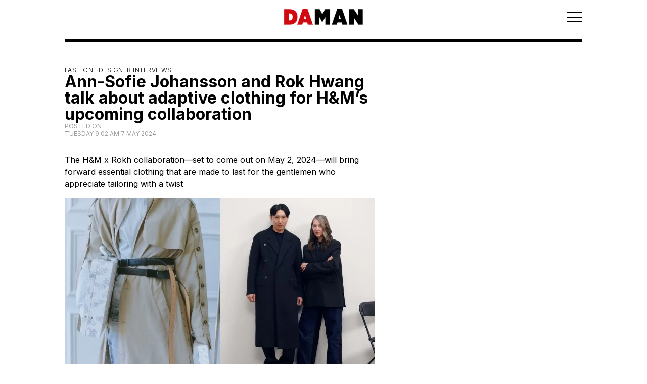

--- FILE ---
content_type: text/html; charset=utf-8
request_url: https://daman.co.id/hm-rokh-collaboration
body_size: 9334
content:
<!DOCTYPE html><html lang="en"><head><meta charSet="utf-8"/><meta property="og:type" content="website"/><meta property="twitter:card" content="summary_large_image"/><script async="" src="https://securepubads.g.doubleclick.net/tag/js/gpt.js"></script><meta property="og:type" content="website"/><meta property="twitter:card" content="summary_large_image"/><meta name="viewport" content="width=device-width, user-scalable=no"/><title>Ann-Sofie Johansson and Rok Hwang talk about adaptive clothing for H&amp;M’s upcoming collaboration</title><meta name="title" content="Ann-Sofie Johansson and Rok Hwang talk about adaptive clothing for H&amp;M’s upcoming collaboration"/><meta itemProp="name" content="Ann-Sofie Johansson and Rok Hwang talk about adaptive clothing for H&amp;M’s upcoming collaboration"/><meta property="og:title" content="Ann-Sofie Johansson and Rok Hwang talk about adaptive clothing for H&amp;M’s upcoming collaboration"/><meta property="twitter:title" content="Ann-Sofie Johansson and Rok Hwang talk about adaptive clothing for H&amp;M’s upcoming collaboration"/><meta name="description" content="The H&amp;M x Rokh collaboration—set to come out on May 2, 2024—will bring forward essential clothing that are made to last for the gentlemen who appreciate tailoring with a twist"/><meta itemProp="description" content="The H&amp;M x Rokh collaboration—set to come out on May 2, 2024—will bring forward essential clothing that are made to last for the gentlemen who appreciate tailoring with a twist"/><meta property="og:description" content="The H&amp;M x Rokh collaboration—set to come out on May 2, 2024—will bring forward essential clothing that are made to last for the gentlemen who appreciate tailoring with a twist"/><meta property="twitter:description" content="The H&amp;M x Rokh collaboration—set to come out on May 2, 2024—will bring forward essential clothing that are made to last for the gentlemen who appreciate tailoring with a twist"/><meta itemProp="image" content="https://backend.daman.co.id/wp-content/uploads/2024/04/HMxRokh-1.jpeg"/><meta property="og:image" content="https://backend.daman.co.id/wp-content/uploads/2024/04/HMxRokh-1.jpeg"/><meta property="twitter:image" content="https://backend.daman.co.id/wp-content/uploads/2024/04/HMxRokh-1.jpeg"/><meta property="og:url" content="https://daman.co.id/hm-rokh-collaboration/"/><meta property="twitter:url" content="https://daman.co.id/hm-rokh-collaboration/"/><meta name="keywords" content="in style magazine, Porsche, mens styles, male models, man fashion, men&#x27;s watch, Bvlgari, Tag Heuer, Breitling, mens fashion, male fashion, top male models, mens fashion magazine, men outfits, Afgan, latest fashion for men, nicholas saputra, luxury men&#x27;s watch, men&#x27;s fashion trends, men&#x27;s fashion styles, male grooming, men&#x27;s designer, men&#x27;s lifestyle, Swiss International Airlines, men&#x27;s style magazine, men&#x27;s watch trends, model indonesia, mens dressing style, male lifestyle, model hot indo, male supermodel, model pria indonesia, men&#x27;s spring summer fashion, Ronald Liem, indonesia actor, indonesian male celebrity, men&#x27;s horology, top model indo, Resor Mewah"/><script async="" src="https://securepubads.g.doubleclick.net/tag/js/gpt.js"></script><link rel="preload" as="image" imageSrcSet="/_next/image?url=%2Flogos%2Fdaman_header_logo.png&amp;w=16&amp;q=75 16w, /_next/image?url=%2Flogos%2Fdaman_header_logo.png&amp;w=32&amp;q=75 32w, /_next/image?url=%2Flogos%2Fdaman_header_logo.png&amp;w=48&amp;q=75 48w, /_next/image?url=%2Flogos%2Fdaman_header_logo.png&amp;w=64&amp;q=75 64w, /_next/image?url=%2Flogos%2Fdaman_header_logo.png&amp;w=96&amp;q=75 96w, /_next/image?url=%2Flogos%2Fdaman_header_logo.png&amp;w=128&amp;q=75 128w, /_next/image?url=%2Flogos%2Fdaman_header_logo.png&amp;w=256&amp;q=75 256w, /_next/image?url=%2Flogos%2Fdaman_header_logo.png&amp;w=384&amp;q=75 384w, /_next/image?url=%2Flogos%2Fdaman_header_logo.png&amp;w=640&amp;q=75 640w, /_next/image?url=%2Flogos%2Fdaman_header_logo.png&amp;w=750&amp;q=75 750w, /_next/image?url=%2Flogos%2Fdaman_header_logo.png&amp;w=828&amp;q=75 828w, /_next/image?url=%2Flogos%2Fdaman_header_logo.png&amp;w=1080&amp;q=75 1080w, /_next/image?url=%2Flogos%2Fdaman_header_logo.png&amp;w=1200&amp;q=75 1200w, /_next/image?url=%2Flogos%2Fdaman_header_logo.png&amp;w=1920&amp;q=75 1920w, /_next/image?url=%2Flogos%2Fdaman_header_logo.png&amp;w=2048&amp;q=75 2048w, /_next/image?url=%2Flogos%2Fdaman_header_logo.png&amp;w=3840&amp;q=75 3840w" imageSizes="100%" fetchpriority="high"/><link rel="preload" as="image" imageSrcSet="/_next/image?url=%2Flogos%2Fdamg_logo.png&amp;w=16&amp;q=75 16w, /_next/image?url=%2Flogos%2Fdamg_logo.png&amp;w=32&amp;q=75 32w, /_next/image?url=%2Flogos%2Fdamg_logo.png&amp;w=48&amp;q=75 48w, /_next/image?url=%2Flogos%2Fdamg_logo.png&amp;w=64&amp;q=75 64w, /_next/image?url=%2Flogos%2Fdamg_logo.png&amp;w=96&amp;q=75 96w, /_next/image?url=%2Flogos%2Fdamg_logo.png&amp;w=128&amp;q=75 128w, /_next/image?url=%2Flogos%2Fdamg_logo.png&amp;w=256&amp;q=75 256w, /_next/image?url=%2Flogos%2Fdamg_logo.png&amp;w=384&amp;q=75 384w, /_next/image?url=%2Flogos%2Fdamg_logo.png&amp;w=640&amp;q=75 640w, /_next/image?url=%2Flogos%2Fdamg_logo.png&amp;w=750&amp;q=75 750w, /_next/image?url=%2Flogos%2Fdamg_logo.png&amp;w=828&amp;q=75 828w, /_next/image?url=%2Flogos%2Fdamg_logo.png&amp;w=1080&amp;q=75 1080w, /_next/image?url=%2Flogos%2Fdamg_logo.png&amp;w=1200&amp;q=75 1200w, /_next/image?url=%2Flogos%2Fdamg_logo.png&amp;w=1920&amp;q=75 1920w, /_next/image?url=%2Flogos%2Fdamg_logo.png&amp;w=2048&amp;q=75 2048w, /_next/image?url=%2Flogos%2Fdamg_logo.png&amp;w=3840&amp;q=75 3840w" imageSizes="100%" fetchpriority="high"/><link rel="preload" as="image" imageSrcSet="/_next/image?url=%2Flogos%2Fdaman_footer_logo.png&amp;w=16&amp;q=75 16w, /_next/image?url=%2Flogos%2Fdaman_footer_logo.png&amp;w=32&amp;q=75 32w, /_next/image?url=%2Flogos%2Fdaman_footer_logo.png&amp;w=48&amp;q=75 48w, /_next/image?url=%2Flogos%2Fdaman_footer_logo.png&amp;w=64&amp;q=75 64w, /_next/image?url=%2Flogos%2Fdaman_footer_logo.png&amp;w=96&amp;q=75 96w, /_next/image?url=%2Flogos%2Fdaman_footer_logo.png&amp;w=128&amp;q=75 128w, /_next/image?url=%2Flogos%2Fdaman_footer_logo.png&amp;w=256&amp;q=75 256w, /_next/image?url=%2Flogos%2Fdaman_footer_logo.png&amp;w=384&amp;q=75 384w, /_next/image?url=%2Flogos%2Fdaman_footer_logo.png&amp;w=640&amp;q=75 640w, /_next/image?url=%2Flogos%2Fdaman_footer_logo.png&amp;w=750&amp;q=75 750w, /_next/image?url=%2Flogos%2Fdaman_footer_logo.png&amp;w=828&amp;q=75 828w, /_next/image?url=%2Flogos%2Fdaman_footer_logo.png&amp;w=1080&amp;q=75 1080w, /_next/image?url=%2Flogos%2Fdaman_footer_logo.png&amp;w=1200&amp;q=75 1200w, /_next/image?url=%2Flogos%2Fdaman_footer_logo.png&amp;w=1920&amp;q=75 1920w, /_next/image?url=%2Flogos%2Fdaman_footer_logo.png&amp;w=2048&amp;q=75 2048w, /_next/image?url=%2Flogos%2Fdaman_footer_logo.png&amp;w=3840&amp;q=75 3840w" imageSizes="100%" fetchpriority="high"/><link rel="preload" as="image" imageSrcSet="/_next/image?url=%2Flogos%2Fda_logo.png&amp;w=16&amp;q=75 16w, /_next/image?url=%2Flogos%2Fda_logo.png&amp;w=32&amp;q=75 32w, /_next/image?url=%2Flogos%2Fda_logo.png&amp;w=48&amp;q=75 48w, /_next/image?url=%2Flogos%2Fda_logo.png&amp;w=64&amp;q=75 64w, /_next/image?url=%2Flogos%2Fda_logo.png&amp;w=96&amp;q=75 96w, /_next/image?url=%2Flogos%2Fda_logo.png&amp;w=128&amp;q=75 128w, /_next/image?url=%2Flogos%2Fda_logo.png&amp;w=256&amp;q=75 256w, /_next/image?url=%2Flogos%2Fda_logo.png&amp;w=384&amp;q=75 384w, /_next/image?url=%2Flogos%2Fda_logo.png&amp;w=640&amp;q=75 640w, /_next/image?url=%2Flogos%2Fda_logo.png&amp;w=750&amp;q=75 750w, /_next/image?url=%2Flogos%2Fda_logo.png&amp;w=828&amp;q=75 828w, /_next/image?url=%2Flogos%2Fda_logo.png&amp;w=1080&amp;q=75 1080w, /_next/image?url=%2Flogos%2Fda_logo.png&amp;w=1200&amp;q=75 1200w, /_next/image?url=%2Flogos%2Fda_logo.png&amp;w=1920&amp;q=75 1920w, /_next/image?url=%2Flogos%2Fda_logo.png&amp;w=2048&amp;q=75 2048w, /_next/image?url=%2Flogos%2Fda_logo.png&amp;w=3840&amp;q=75 3840w" imageSizes="100%" fetchpriority="high"/><link rel="preload" as="image" imageSrcSet="/_next/image?url=%2Flogos%2FDAI_logo_white.png&amp;w=16&amp;q=75 16w, /_next/image?url=%2Flogos%2FDAI_logo_white.png&amp;w=32&amp;q=75 32w, /_next/image?url=%2Flogos%2FDAI_logo_white.png&amp;w=48&amp;q=75 48w, /_next/image?url=%2Flogos%2FDAI_logo_white.png&amp;w=64&amp;q=75 64w, /_next/image?url=%2Flogos%2FDAI_logo_white.png&amp;w=96&amp;q=75 96w, /_next/image?url=%2Flogos%2FDAI_logo_white.png&amp;w=128&amp;q=75 128w, /_next/image?url=%2Flogos%2FDAI_logo_white.png&amp;w=256&amp;q=75 256w, /_next/image?url=%2Flogos%2FDAI_logo_white.png&amp;w=384&amp;q=75 384w, /_next/image?url=%2Flogos%2FDAI_logo_white.png&amp;w=640&amp;q=75 640w, /_next/image?url=%2Flogos%2FDAI_logo_white.png&amp;w=750&amp;q=75 750w, /_next/image?url=%2Flogos%2FDAI_logo_white.png&amp;w=828&amp;q=75 828w, /_next/image?url=%2Flogos%2FDAI_logo_white.png&amp;w=1080&amp;q=75 1080w, /_next/image?url=%2Flogos%2FDAI_logo_white.png&amp;w=1200&amp;q=75 1200w, /_next/image?url=%2Flogos%2FDAI_logo_white.png&amp;w=1920&amp;q=75 1920w, /_next/image?url=%2Flogos%2FDAI_logo_white.png&amp;w=2048&amp;q=75 2048w, /_next/image?url=%2Flogos%2FDAI_logo_white.png&amp;w=3840&amp;q=75 3840w" imageSizes="100%" fetchpriority="high"/><link rel="preload" as="image" imageSrcSet="/_next/image?url=%2Flogos%2Fprestige_logo.png&amp;w=16&amp;q=75 16w, /_next/image?url=%2Flogos%2Fprestige_logo.png&amp;w=32&amp;q=75 32w, /_next/image?url=%2Flogos%2Fprestige_logo.png&amp;w=48&amp;q=75 48w, /_next/image?url=%2Flogos%2Fprestige_logo.png&amp;w=64&amp;q=75 64w, /_next/image?url=%2Flogos%2Fprestige_logo.png&amp;w=96&amp;q=75 96w, /_next/image?url=%2Flogos%2Fprestige_logo.png&amp;w=128&amp;q=75 128w, /_next/image?url=%2Flogos%2Fprestige_logo.png&amp;w=256&amp;q=75 256w, /_next/image?url=%2Flogos%2Fprestige_logo.png&amp;w=384&amp;q=75 384w, /_next/image?url=%2Flogos%2Fprestige_logo.png&amp;w=640&amp;q=75 640w, /_next/image?url=%2Flogos%2Fprestige_logo.png&amp;w=750&amp;q=75 750w, /_next/image?url=%2Flogos%2Fprestige_logo.png&amp;w=828&amp;q=75 828w, /_next/image?url=%2Flogos%2Fprestige_logo.png&amp;w=1080&amp;q=75 1080w, /_next/image?url=%2Flogos%2Fprestige_logo.png&amp;w=1200&amp;q=75 1200w, /_next/image?url=%2Flogos%2Fprestige_logo.png&amp;w=1920&amp;q=75 1920w, /_next/image?url=%2Flogos%2Fprestige_logo.png&amp;w=2048&amp;q=75 2048w, /_next/image?url=%2Flogos%2Fprestige_logo.png&amp;w=3840&amp;q=75 3840w" imageSizes="100%" fetchpriority="high"/><link rel="preload" as="image" imageSrcSet="/_next/image?url=%2Flogos%2Fscop3_logo.png&amp;w=16&amp;q=75 16w, /_next/image?url=%2Flogos%2Fscop3_logo.png&amp;w=32&amp;q=75 32w, /_next/image?url=%2Flogos%2Fscop3_logo.png&amp;w=48&amp;q=75 48w, /_next/image?url=%2Flogos%2Fscop3_logo.png&amp;w=64&amp;q=75 64w, /_next/image?url=%2Flogos%2Fscop3_logo.png&amp;w=96&amp;q=75 96w, /_next/image?url=%2Flogos%2Fscop3_logo.png&amp;w=128&amp;q=75 128w, /_next/image?url=%2Flogos%2Fscop3_logo.png&amp;w=256&amp;q=75 256w, /_next/image?url=%2Flogos%2Fscop3_logo.png&amp;w=384&amp;q=75 384w, /_next/image?url=%2Flogos%2Fscop3_logo.png&amp;w=640&amp;q=75 640w, /_next/image?url=%2Flogos%2Fscop3_logo.png&amp;w=750&amp;q=75 750w, /_next/image?url=%2Flogos%2Fscop3_logo.png&amp;w=828&amp;q=75 828w, /_next/image?url=%2Flogos%2Fscop3_logo.png&amp;w=1080&amp;q=75 1080w, /_next/image?url=%2Flogos%2Fscop3_logo.png&amp;w=1200&amp;q=75 1200w, /_next/image?url=%2Flogos%2Fscop3_logo.png&amp;w=1920&amp;q=75 1920w, /_next/image?url=%2Flogos%2Fscop3_logo.png&amp;w=2048&amp;q=75 2048w, /_next/image?url=%2Flogos%2Fscop3_logo.png&amp;w=3840&amp;q=75 3840w" imageSizes="100%" fetchpriority="high"/><meta name="next-head-count" content="32"/><link rel="preload" href="/_next/static/media/e4af272ccee01ff0-s.p.woff2" as="font" type="font/woff2" crossorigin="anonymous" data-next-font="size-adjust"/><link rel="preload" href="/_next/static/css/3ef382ad5c9ffe81.css" as="style"/><link rel="stylesheet" href="/_next/static/css/3ef382ad5c9ffe81.css" data-n-g=""/><link rel="preload" href="/_next/static/css/3a0f3672d56e92e7.css" as="style"/><link rel="stylesheet" href="/_next/static/css/3a0f3672d56e92e7.css"/><link rel="preload" href="/_next/static/css/7e216ee1ad96c46a.css" as="style"/><link rel="stylesheet" href="/_next/static/css/7e216ee1ad96c46a.css"/><link rel="preload" href="/_next/static/css/894ef5c3807156f8.css" as="style"/><link rel="stylesheet" href="/_next/static/css/894ef5c3807156f8.css"/><link rel="preload" href="/_next/static/css/3bae6d7c3e68b4ec.css" as="style"/><link rel="stylesheet" href="/_next/static/css/3bae6d7c3e68b4ec.css"/><link rel="preload" href="/_next/static/css/301a75aad657292e.css" as="style"/><link rel="stylesheet" href="/_next/static/css/301a75aad657292e.css"/><link rel="preload" href="/_next/static/css/9418a55c44353be7.css" as="style"/><link rel="stylesheet" href="/_next/static/css/9418a55c44353be7.css"/><link rel="preload" href="/_next/static/css/f7b590b1daf846e0.css" as="style"/><link rel="stylesheet" href="/_next/static/css/f7b590b1daf846e0.css"/><link rel="preload" href="/_next/static/css/312812c690906955.css" as="style"/><link rel="stylesheet" href="/_next/static/css/312812c690906955.css"/><link rel="preload" href="/_next/static/css/7004df9df7df0f1f.css" as="style"/><link rel="stylesheet" href="/_next/static/css/7004df9df7df0f1f.css"/><link rel="preload" href="/_next/static/css/8b948694a5e21165.css" as="style"/><link rel="stylesheet" href="/_next/static/css/8b948694a5e21165.css"/><link rel="preload" href="/_next/static/css/a4bdd3cd6ea91ba9.css" as="style"/><link rel="stylesheet" href="/_next/static/css/a4bdd3cd6ea91ba9.css"/><noscript data-n-css=""></noscript><script defer="" nomodule="" src="/_next/static/chunks/polyfills-42372ed130431b0a.js"></script><script defer="" src="/_next/static/chunks/6791.1bbe78e12db50947.js"></script><script defer="" src="/_next/static/chunks/5675.34dec35de85b2a2f.js"></script><script defer="" src="/_next/static/chunks/7844.302c472ec98cbf80.js"></script><script defer="" src="/_next/static/chunks/2897.9ee7ae935c8c4402.js"></script><script defer="" src="/_next/static/chunks/171.349d2343c0ea8929.js"></script><script defer="" src="/_next/static/chunks/7223.1f5d0eea447051c8.js"></script><script defer="" src="/_next/static/chunks/955.f7880631f980e0e9.js"></script><script defer="" src="/_next/static/chunks/9246.1e021105c9ece69f.js"></script><script defer="" src="/_next/static/chunks/2745.7130df15da4af00d.js"></script><script defer="" src="/_next/static/chunks/193.afa7d157ae503c2c.js"></script><script defer="" src="/_next/static/chunks/8525.7efa7c097f7213f0.js"></script><script defer="" src="/_next/static/chunks/4694.923c8ef4d6238dd0.js"></script><script defer="" src="/_next/static/chunks/8910.701ac6b76e4c6003.js"></script><script defer="" src="/_next/static/chunks/5291.683429ad6921b584.js"></script><script defer="" src="/_next/static/chunks/9489.fe072e9f34484e36.js"></script><script defer="" src="/_next/static/chunks/2261.20e1eeab0b787303.js"></script><script defer="" src="/_next/static/chunks/7239.f98e199c80489819.js"></script><script defer="" src="/_next/static/chunks/911.6d7b3f921619e562.js"></script><script defer="" src="/_next/static/chunks/5610.27d80ba68304b1a6.js"></script><script src="/_next/static/chunks/webpack-1f5af4d3660307ba.js" defer=""></script><script src="/_next/static/chunks/framework-da27f7ca4b93e2a2.js" defer=""></script><script src="/_next/static/chunks/main-db6889eb534f75a9.js" defer=""></script><script src="/_next/static/chunks/pages/_app-6d8970788ac0d411.js" defer=""></script><script src="/_next/static/chunks/pages/%5B...wordpressNode%5D-34bfb8507507695f.js" defer=""></script><script src="/_next/static/HW8bgDErdT7b1nFazBZ4I/_buildManifest.js" defer=""></script><script src="/_next/static/HW8bgDErdT7b1nFazBZ4I/_ssgManifest.js" defer=""></script></head><body><div id="__next"><noscript><iframe src="https://www.googletagmanager.com/ns.html?id=GTM-W2MZPZT" height="0" width="0" class="invisible hidden"></iframe></noscript><main class="__className_f367f3"><noscript><iframe src="https://www.googletagmanager.com/ns.html?id=GTM-W2MZPZT" height="0" width="0" class="invisible hidden"></iframe></noscript><header class="Header_component__d1YtJ"><div class="Header_wrapper__oh5kW"><div class="Header_button-header__eaI2R"></div><div class="Header_navbar__V_8gf"><a class="Header_logo__X2AKx" href="/"><div class="Header_brand__00eGk"><img alt="DaMan Logo" fetchpriority="high" decoding="async" data-nimg="fill" style="position:absolute;height:100%;width:100%;left:0;top:0;right:0;bottom:0;color:transparent" sizes="100%" srcSet="/_next/image?url=%2Flogos%2Fdaman_header_logo.png&amp;w=16&amp;q=75 16w, /_next/image?url=%2Flogos%2Fdaman_header_logo.png&amp;w=32&amp;q=75 32w, /_next/image?url=%2Flogos%2Fdaman_header_logo.png&amp;w=48&amp;q=75 48w, /_next/image?url=%2Flogos%2Fdaman_header_logo.png&amp;w=64&amp;q=75 64w, /_next/image?url=%2Flogos%2Fdaman_header_logo.png&amp;w=96&amp;q=75 96w, /_next/image?url=%2Flogos%2Fdaman_header_logo.png&amp;w=128&amp;q=75 128w, /_next/image?url=%2Flogos%2Fdaman_header_logo.png&amp;w=256&amp;q=75 256w, /_next/image?url=%2Flogos%2Fdaman_header_logo.png&amp;w=384&amp;q=75 384w, /_next/image?url=%2Flogos%2Fdaman_header_logo.png&amp;w=640&amp;q=75 640w, /_next/image?url=%2Flogos%2Fdaman_header_logo.png&amp;w=750&amp;q=75 750w, /_next/image?url=%2Flogos%2Fdaman_header_logo.png&amp;w=828&amp;q=75 828w, /_next/image?url=%2Flogos%2Fdaman_header_logo.png&amp;w=1080&amp;q=75 1080w, /_next/image?url=%2Flogos%2Fdaman_header_logo.png&amp;w=1200&amp;q=75 1200w, /_next/image?url=%2Flogos%2Fdaman_header_logo.png&amp;w=1920&amp;q=75 1920w, /_next/image?url=%2Flogos%2Fdaman_header_logo.png&amp;w=2048&amp;q=75 2048w, /_next/image?url=%2Flogos%2Fdaman_header_logo.png&amp;w=3840&amp;q=75 3840w" src="/_next/image?url=%2Flogos%2Fdaman_header_logo.png&amp;w=3840&amp;q=75"/></div></a></div><div class="Header_menu-button__ibuJY"><button type="button" class="Header_menu-icon__EUF3O" aria-label="Toggle navigation" aria-controls="Header_full-menu-wrapper__pxKLW" aria-expanded="true"><svg xmlns="http://www.w3.org/2000/svg" width="30" height="21" viewBox="0 0 30 21" fill="none"><path d="M0 1.51891H30" stroke="black" stroke-width="2"></path><path d="M0 10.5189H30" stroke="black" stroke-width="2"></path><path d="M0 19.5189H30" stroke="black" stroke-width="2"></path></svg></button></div></div></header><div class="Header_full-menu-wrapper__pxKLW"><div class="FullMenu_loading-wrapper__PLknO"></div></div><div class="Header_navigation-wrapper__GiXrH"><nav class="NavigationMenu_component__l7tMz Header_navigation-menu__AKpae" role="navigation" aria-label="undefined menu"><ul class="NavigationMenu_menu__FxcPv"></ul></nav></div><div class="BorderDivider_component__vj7B3"><div class="BorderDivider_border__6Gz6Y"></div></div><div class="SingleLayout_two-columns__m6tOk"><div class="SingleLayout_left-column__j62aC"><div class="EntryHeader_component__PlH9r"><div class="EntryHeader_category-wrapper__sda9Y"><a href="/category/fashion/designer-interviews">Fashion | <!-- -->Designer Interviews</a></div><div class="EntryHeader_title-wrapper__xNmEA"><h1 class="title">Ann-Sofie Johansson and Rok Hwang talk about adaptive clothing for H&amp;M’s upcoming collaboration</h1></div><div class="EntryHeader_meta-wrapper__XMPHQ"><div class="meta">Posted on <time dateTime="2024-05-07T09:02:54"><div class="__className_f367f3">Tuesday 9:02 AM 7 May 2024</div></time></div></div></div><article class="ContentWrapper_component__JYS_K"><div></div></article><div class="ContentWrapper_tag-wrapper__RcL_g"><div class="ContentWrapper_tag-title__z2YJj">Tagged in: </div><div class="ContentWrapper_tag-name-wrapper__YP3K0"><div class="tag-name"><a href="/tag/ann-sofie-johansson"><h2>Ann-Sofie Johansson<!-- -->,<!-- --> </h2></a></div><div class="tag-name"><a href="/tag/hm"><h2>H&amp;M<!-- -->,<!-- --> </h2></a></div><div class="tag-name"><a href="/tag/hm-x-rokh"><h2>H&amp;M x Rokh<!-- -->,<!-- --> </h2></a></div><div class="tag-name"><a href="/tag/rok-hwang"><h2>Rok Hwang</h2></a></div></div></div></div><div class="SingleLayout_right-column__9nzGY"><aside class="h-auto sticky top-14 sm:top-20"><div class="HalfPage1_halfpage-wrapper__lbvHj"><div class="HalfPage1_halfpage-banner__Kpvwl"><div id="div-gpt-ad-1701941862020-0"></div></div></div><div class="HalfPage2_halfpage-wrapper__Xmxev"><div class="HalfPage2_halfpage-banner__Ns33L"><div id="div-gpt-ad-1701941963018-0"></div></div></div></aside></div></div><footer class="Footer_component__5P1vX"><div class="Footer_footer-wrapper__nfll1"><div class="Footer_back-to-top__XyL0i"><button>Back to Top</button></div><div class="Footer_container-wrapper__gFCys"><div class="Footer_first-wrapper__8rzLy"><a href="https://destinasianmediagroup.com/home/"><div class="Footer_damg-logo-wrapper__fgvmz"><img alt="Destinasian Media Group Logo" fetchpriority="high" decoding="async" data-nimg="fill" style="position:absolute;height:100%;width:100%;left:0;top:0;right:0;bottom:0;color:transparent" sizes="100%" srcSet="/_next/image?url=%2Flogos%2Fdamg_logo.png&amp;w=16&amp;q=75 16w, /_next/image?url=%2Flogos%2Fdamg_logo.png&amp;w=32&amp;q=75 32w, /_next/image?url=%2Flogos%2Fdamg_logo.png&amp;w=48&amp;q=75 48w, /_next/image?url=%2Flogos%2Fdamg_logo.png&amp;w=64&amp;q=75 64w, /_next/image?url=%2Flogos%2Fdamg_logo.png&amp;w=96&amp;q=75 96w, /_next/image?url=%2Flogos%2Fdamg_logo.png&amp;w=128&amp;q=75 128w, /_next/image?url=%2Flogos%2Fdamg_logo.png&amp;w=256&amp;q=75 256w, /_next/image?url=%2Flogos%2Fdamg_logo.png&amp;w=384&amp;q=75 384w, /_next/image?url=%2Flogos%2Fdamg_logo.png&amp;w=640&amp;q=75 640w, /_next/image?url=%2Flogos%2Fdamg_logo.png&amp;w=750&amp;q=75 750w, /_next/image?url=%2Flogos%2Fdamg_logo.png&amp;w=828&amp;q=75 828w, /_next/image?url=%2Flogos%2Fdamg_logo.png&amp;w=1080&amp;q=75 1080w, /_next/image?url=%2Flogos%2Fdamg_logo.png&amp;w=1200&amp;q=75 1200w, /_next/image?url=%2Flogos%2Fdamg_logo.png&amp;w=1920&amp;q=75 1920w, /_next/image?url=%2Flogos%2Fdamg_logo.png&amp;w=2048&amp;q=75 2048w, /_next/image?url=%2Flogos%2Fdamg_logo.png&amp;w=3840&amp;q=75 3840w" src="/_next/image?url=%2Flogos%2Fdamg_logo.png&amp;w=3840&amp;q=75"/></div></a><div class="Footer_description-wrapper__rxXb2">© <!-- --> <!-- -->2026<!-- --> DestinAsian Media Group All rights reserved. Use of this site constitutes acceptance of our User Agreement (effective 21/12/2015) and Privacy Policy (effective 21/12/2015). The material on this site may not be reproduced, distributed, transmitted, cached or otherwise used, except with prior written permission of DestinAsian Media Group.</div></div><div class="Footer_second-wrapper__CBx4A"><nav class="NavigationMenu_component__l7tMz Footer_footer-menu-wrapper__SkTLH" role="navigation" aria-label="undefined menu"><ul class="NavigationMenu_menu__FxcPv"></ul></nav><div class="Footer_footer-logo-wrapper__g8DUn"><a href="https://daman.co.id/"><div class="Footer_logo-wrapper__CrUi7"><img alt="DaMan Logo" fetchpriority="high" decoding="async" data-nimg="fill" style="position:absolute;height:100%;width:100%;left:0;top:0;right:0;bottom:0;color:transparent" sizes="100%" srcSet="/_next/image?url=%2Flogos%2Fdaman_footer_logo.png&amp;w=16&amp;q=75 16w, /_next/image?url=%2Flogos%2Fdaman_footer_logo.png&amp;w=32&amp;q=75 32w, /_next/image?url=%2Flogos%2Fdaman_footer_logo.png&amp;w=48&amp;q=75 48w, /_next/image?url=%2Flogos%2Fdaman_footer_logo.png&amp;w=64&amp;q=75 64w, /_next/image?url=%2Flogos%2Fdaman_footer_logo.png&amp;w=96&amp;q=75 96w, /_next/image?url=%2Flogos%2Fdaman_footer_logo.png&amp;w=128&amp;q=75 128w, /_next/image?url=%2Flogos%2Fdaman_footer_logo.png&amp;w=256&amp;q=75 256w, /_next/image?url=%2Flogos%2Fdaman_footer_logo.png&amp;w=384&amp;q=75 384w, /_next/image?url=%2Flogos%2Fdaman_footer_logo.png&amp;w=640&amp;q=75 640w, /_next/image?url=%2Flogos%2Fdaman_footer_logo.png&amp;w=750&amp;q=75 750w, /_next/image?url=%2Flogos%2Fdaman_footer_logo.png&amp;w=828&amp;q=75 828w, /_next/image?url=%2Flogos%2Fdaman_footer_logo.png&amp;w=1080&amp;q=75 1080w, /_next/image?url=%2Flogos%2Fdaman_footer_logo.png&amp;w=1200&amp;q=75 1200w, /_next/image?url=%2Flogos%2Fdaman_footer_logo.png&amp;w=1920&amp;q=75 1920w, /_next/image?url=%2Flogos%2Fdaman_footer_logo.png&amp;w=2048&amp;q=75 2048w, /_next/image?url=%2Flogos%2Fdaman_footer_logo.png&amp;w=3840&amp;q=75 3840w" src="/_next/image?url=%2Flogos%2Fdaman_footer_logo.png&amp;w=3840&amp;q=75"/></div></a><a href="https://destinasian.com/"><div class="Footer_logo-wrapper__CrUi7"><img alt="Destinasian Logo" fetchpriority="high" decoding="async" data-nimg="fill" style="position:absolute;height:100%;width:100%;left:0;top:0;right:0;bottom:0;color:transparent" sizes="100%" srcSet="/_next/image?url=%2Flogos%2Fda_logo.png&amp;w=16&amp;q=75 16w, /_next/image?url=%2Flogos%2Fda_logo.png&amp;w=32&amp;q=75 32w, /_next/image?url=%2Flogos%2Fda_logo.png&amp;w=48&amp;q=75 48w, /_next/image?url=%2Flogos%2Fda_logo.png&amp;w=64&amp;q=75 64w, /_next/image?url=%2Flogos%2Fda_logo.png&amp;w=96&amp;q=75 96w, /_next/image?url=%2Flogos%2Fda_logo.png&amp;w=128&amp;q=75 128w, /_next/image?url=%2Flogos%2Fda_logo.png&amp;w=256&amp;q=75 256w, /_next/image?url=%2Flogos%2Fda_logo.png&amp;w=384&amp;q=75 384w, /_next/image?url=%2Flogos%2Fda_logo.png&amp;w=640&amp;q=75 640w, /_next/image?url=%2Flogos%2Fda_logo.png&amp;w=750&amp;q=75 750w, /_next/image?url=%2Flogos%2Fda_logo.png&amp;w=828&amp;q=75 828w, /_next/image?url=%2Flogos%2Fda_logo.png&amp;w=1080&amp;q=75 1080w, /_next/image?url=%2Flogos%2Fda_logo.png&amp;w=1200&amp;q=75 1200w, /_next/image?url=%2Flogos%2Fda_logo.png&amp;w=1920&amp;q=75 1920w, /_next/image?url=%2Flogos%2Fda_logo.png&amp;w=2048&amp;q=75 2048w, /_next/image?url=%2Flogos%2Fda_logo.png&amp;w=3840&amp;q=75 3840w" src="/_next/image?url=%2Flogos%2Fda_logo.png&amp;w=3840&amp;q=75"/></div></a><a href="https://destinasian.co.id/"><div class="Footer_logo-wrapper__CrUi7"><img alt="Destinasian Indonesia Logo" fetchpriority="high" decoding="async" data-nimg="fill" style="position:absolute;height:100%;width:100%;left:0;top:0;right:0;bottom:0;color:transparent" sizes="100%" srcSet="/_next/image?url=%2Flogos%2FDAI_logo_white.png&amp;w=16&amp;q=75 16w, /_next/image?url=%2Flogos%2FDAI_logo_white.png&amp;w=32&amp;q=75 32w, /_next/image?url=%2Flogos%2FDAI_logo_white.png&amp;w=48&amp;q=75 48w, /_next/image?url=%2Flogos%2FDAI_logo_white.png&amp;w=64&amp;q=75 64w, /_next/image?url=%2Flogos%2FDAI_logo_white.png&amp;w=96&amp;q=75 96w, /_next/image?url=%2Flogos%2FDAI_logo_white.png&amp;w=128&amp;q=75 128w, /_next/image?url=%2Flogos%2FDAI_logo_white.png&amp;w=256&amp;q=75 256w, /_next/image?url=%2Flogos%2FDAI_logo_white.png&amp;w=384&amp;q=75 384w, /_next/image?url=%2Flogos%2FDAI_logo_white.png&amp;w=640&amp;q=75 640w, /_next/image?url=%2Flogos%2FDAI_logo_white.png&amp;w=750&amp;q=75 750w, /_next/image?url=%2Flogos%2FDAI_logo_white.png&amp;w=828&amp;q=75 828w, /_next/image?url=%2Flogos%2FDAI_logo_white.png&amp;w=1080&amp;q=75 1080w, /_next/image?url=%2Flogos%2FDAI_logo_white.png&amp;w=1200&amp;q=75 1200w, /_next/image?url=%2Flogos%2FDAI_logo_white.png&amp;w=1920&amp;q=75 1920w, /_next/image?url=%2Flogos%2FDAI_logo_white.png&amp;w=2048&amp;q=75 2048w, /_next/image?url=%2Flogos%2FDAI_logo_white.png&amp;w=3840&amp;q=75 3840w" src="/_next/image?url=%2Flogos%2FDAI_logo_white.png&amp;w=3840&amp;q=75"/></div></a><a href="https://www.prestigeonline.com/id/"><div class="Footer_logo-wrapper__CrUi7"><img alt="Prestige Logo" fetchpriority="high" decoding="async" data-nimg="fill" style="position:absolute;height:100%;width:100%;left:0;top:0;right:0;bottom:0;color:transparent" sizes="100%" srcSet="/_next/image?url=%2Flogos%2Fprestige_logo.png&amp;w=16&amp;q=75 16w, /_next/image?url=%2Flogos%2Fprestige_logo.png&amp;w=32&amp;q=75 32w, /_next/image?url=%2Flogos%2Fprestige_logo.png&amp;w=48&amp;q=75 48w, /_next/image?url=%2Flogos%2Fprestige_logo.png&amp;w=64&amp;q=75 64w, /_next/image?url=%2Flogos%2Fprestige_logo.png&amp;w=96&amp;q=75 96w, /_next/image?url=%2Flogos%2Fprestige_logo.png&amp;w=128&amp;q=75 128w, /_next/image?url=%2Flogos%2Fprestige_logo.png&amp;w=256&amp;q=75 256w, /_next/image?url=%2Flogos%2Fprestige_logo.png&amp;w=384&amp;q=75 384w, /_next/image?url=%2Flogos%2Fprestige_logo.png&amp;w=640&amp;q=75 640w, /_next/image?url=%2Flogos%2Fprestige_logo.png&amp;w=750&amp;q=75 750w, /_next/image?url=%2Flogos%2Fprestige_logo.png&amp;w=828&amp;q=75 828w, /_next/image?url=%2Flogos%2Fprestige_logo.png&amp;w=1080&amp;q=75 1080w, /_next/image?url=%2Flogos%2Fprestige_logo.png&amp;w=1200&amp;q=75 1200w, /_next/image?url=%2Flogos%2Fprestige_logo.png&amp;w=1920&amp;q=75 1920w, /_next/image?url=%2Flogos%2Fprestige_logo.png&amp;w=2048&amp;q=75 2048w, /_next/image?url=%2Flogos%2Fprestige_logo.png&amp;w=3840&amp;q=75 3840w" src="/_next/image?url=%2Flogos%2Fprestige_logo.png&amp;w=3840&amp;q=75"/></div></a><a href="https://scop3group.com/"><div class="Footer_logo-wrapper__CrUi7"><img alt="Scop3 Logo" fetchpriority="high" decoding="async" data-nimg="fill" style="position:absolute;height:100%;width:100%;left:0;top:0;right:0;bottom:0;color:transparent" sizes="100%" srcSet="/_next/image?url=%2Flogos%2Fscop3_logo.png&amp;w=16&amp;q=75 16w, /_next/image?url=%2Flogos%2Fscop3_logo.png&amp;w=32&amp;q=75 32w, /_next/image?url=%2Flogos%2Fscop3_logo.png&amp;w=48&amp;q=75 48w, /_next/image?url=%2Flogos%2Fscop3_logo.png&amp;w=64&amp;q=75 64w, /_next/image?url=%2Flogos%2Fscop3_logo.png&amp;w=96&amp;q=75 96w, /_next/image?url=%2Flogos%2Fscop3_logo.png&amp;w=128&amp;q=75 128w, /_next/image?url=%2Flogos%2Fscop3_logo.png&amp;w=256&amp;q=75 256w, /_next/image?url=%2Flogos%2Fscop3_logo.png&amp;w=384&amp;q=75 384w, /_next/image?url=%2Flogos%2Fscop3_logo.png&amp;w=640&amp;q=75 640w, /_next/image?url=%2Flogos%2Fscop3_logo.png&amp;w=750&amp;q=75 750w, /_next/image?url=%2Flogos%2Fscop3_logo.png&amp;w=828&amp;q=75 828w, /_next/image?url=%2Flogos%2Fscop3_logo.png&amp;w=1080&amp;q=75 1080w, /_next/image?url=%2Flogos%2Fscop3_logo.png&amp;w=1200&amp;q=75 1200w, /_next/image?url=%2Flogos%2Fscop3_logo.png&amp;w=1920&amp;q=75 1920w, /_next/image?url=%2Flogos%2Fscop3_logo.png&amp;w=2048&amp;q=75 2048w, /_next/image?url=%2Flogos%2Fscop3_logo.png&amp;w=3840&amp;q=75 3840w" src="/_next/image?url=%2Flogos%2Fscop3_logo.png&amp;w=3840&amp;q=75"/></div></a></div></div></div><p class="Footer_copyright__tIke_">DAMAN.CO.ID © <!-- -->2026<!-- --> design by lettercase creative network</p></div></footer></main></div><script id="__NEXT_DATA__" type="application/json">{"props":{"pageProps":{"__SEED_NODE__":{"__typename":"Post","uri":"/hm-rokh-collaboration/","id":"cG9zdDoxMDExODQ=","databaseId":101184,"isContentNode":true,"slug":"hm-rokh-collaboration","contentType":{"__typename":"ContentNodeToContentTypeConnectionEdge","node":{"__typename":"ContentType","name":"post"}},"template":{"__typename":"DefaultTemplate","templateName":"Default"}},"__TEMPLATE_QUERY_DATA__":{"post":{"__typename":"Post","title":"Ann-Sofie Johansson and Rok Hwang talk about adaptive clothing for H\u0026M’s upcoming collaboration","databaseId":101184,"content":"\u003cp\u003e\u003cem\u003eThe H\u0026amp;M x Rokh collaboration—set to come out on May 2, 2024—will bring forward essential clothing that are made to last for the gentlemen who appreciate tailoring with a twist\u003c/em\u003e\u003c/p\u003e\n\u003cp\u003e\u003cimg loading=\"lazy\" decoding=\"async\" class=\"wp-image-101185 size-full aligncenter\" src=\"https://backend.daman.co.id/wp-content/uploads/2024/04/HMxRokh.jpeg\" alt=\"\" width=\"976\" height=\"602\" srcset=\"https://backend.daman.co.id/wp-content/uploads/2024/04/HMxRokh.jpeg 976w, https://backend.daman.co.id/wp-content/uploads/2024/04/HMxRokh-300x185.jpeg 300w, https://backend.daman.co.id/wp-content/uploads/2024/04/HMxRokh-768x474.jpeg 768w\" sizes=\"auto, (max-width: 976px) 100vw, 976px\" /\u003e\u003c/p\u003e\n\u003cp\u003eRokh’s signature design, which infuses classic tailoring with radical construction, has brought the brand onto the global stage. The ingenious approach to fashion adopted by this Paris-based brand eventually caught the attention of H\u0026amp;M, which regularly works with designers worldwide, notably those with distinctive design characteristics. A new collaboration between the two brings forward Rokh’s hallmarks, featuring the multi-button trench coat—which is arguably the brand\u0026#8217;s most recognizable piece—alongside many other exciting ready-to-wear and accessories pieces.\u003c/p\u003e\n\u003cp\u003eTo learn more about this exciting collaborative collection, \u003cem\u003eDAMAN\u003c/em\u003e chats with Ann-Sofie Johansson, Creative Advisor and Head of Design Womenswear at H\u0026amp;M, and Rok Hwang himself\u0026#8230;\u003c/p\u003e\n\u003cp\u003e\u003cstrong\u003eDAMAN\u003c/strong\u003e: \u003cstrong\u003eHow did Rokh\u0026#8217;s name come up for the collaboration? Any particular reason why the brand became the top priority among other equally captivating names?\u003cbr /\u003e\n\u003c/strong\u003e\u003cstrong\u003eAnn-Sofie Johansson: \u003c/strong\u003eWe’ve had an eye on Rokh and designer Rok Hwang for a few years now. We fell in love with his work because he has such an interesting way of working with tailoring. It’s deconstructed and quite conceptual in some ways, but also very versatile and easy to wear, which is a balance our customers love. The collaboration strategy at H\u0026amp;M is very diverse. We always like to have a mix of iconic fashion houses and emerging brands. It’s very important to us to lend our platform to young talents—we’ve done this in the past with the Irish designer Simone Rocha and Colombian designer Johanna Ortiz, for example. We’ve also collaborated with people who are well-known for their iconic style: Anna Dello Russo, the late Iris Apfel. We really enjoyed what Rokh was doing, so we reached out to the team last year and had an initial video-call meeting with Rok to discuss a possible collaboration. We were very happy when he accepted our proposal.\u003c/p\u003e\n\u003cp\u003e\u003cstrong\u003eDA: \u003c/strong\u003e\u003cstrong\u003eWhat\u0026#8217;s your first reaction when H\u0026amp;M contacted you for the collaboration?\u003cbr /\u003e\n\u003c/strong\u003e\u003cstrong\u003eRok Hwang: \u003c/strong\u003eMy reaction was, first of all, quite shocked—but in a very positive way. H\u0026amp;M has done many collaborations in the past with so many great brands and designers. For us, it’s a real milestone, so I was really thrilled and happy. The other thing that makes this collaboration rather special is that H\u0026amp;M wanted the central focus to really be true to who I am as a designer. They have such a depth of knowledge when it comes to designer collaborations, but they gave me full freedom to explore my ideas and translate my codes. They really allowed me to deliver Rokh to the world.\u003c/p\u003e\n\u003cp\u003e\u003cimg loading=\"lazy\" decoding=\"async\" class=\"aligncenter wp-image-101192 size-full\" src=\"https://backend.daman.co.id/wp-content/uploads/2024/04/2009-TEXAS-PR-LOOKBOOK-Portrait-A4-RGB-300ppi-016.jpg\" alt=\"\" width=\"800\" height=\"1132\" srcset=\"https://backend.daman.co.id/wp-content/uploads/2024/04/2009-TEXAS-PR-LOOKBOOK-Portrait-A4-RGB-300ppi-016.jpg 800w, https://backend.daman.co.id/wp-content/uploads/2024/04/2009-TEXAS-PR-LOOKBOOK-Portrait-A4-RGB-300ppi-016-212x300.jpg 212w, https://backend.daman.co.id/wp-content/uploads/2024/04/2009-TEXAS-PR-LOOKBOOK-Portrait-A4-RGB-300ppi-016-724x1024.jpg 724w, https://backend.daman.co.id/wp-content/uploads/2024/04/2009-TEXAS-PR-LOOKBOOK-Portrait-A4-RGB-300ppi-016-768x1087.jpg 768w\" sizes=\"auto, (max-width: 800px) 100vw, 800px\" /\u003e\u003c/p\u003e\n\u003cp\u003e\u003cimg loading=\"lazy\" decoding=\"async\" class=\"aligncenter wp-image-101190 size-full\" src=\"https://backend.daman.co.id/wp-content/uploads/2024/04/2009-TEXAS-PR-CAMPAIGN-Portrait-A4-RGB-300ppi-019.jpg\" alt=\"\" width=\"800\" height=\"1132\" srcset=\"https://backend.daman.co.id/wp-content/uploads/2024/04/2009-TEXAS-PR-CAMPAIGN-Portrait-A4-RGB-300ppi-019.jpg 800w, https://backend.daman.co.id/wp-content/uploads/2024/04/2009-TEXAS-PR-CAMPAIGN-Portrait-A4-RGB-300ppi-019-212x300.jpg 212w, https://backend.daman.co.id/wp-content/uploads/2024/04/2009-TEXAS-PR-CAMPAIGN-Portrait-A4-RGB-300ppi-019-724x1024.jpg 724w, https://backend.daman.co.id/wp-content/uploads/2024/04/2009-TEXAS-PR-CAMPAIGN-Portrait-A4-RGB-300ppi-019-768x1087.jpg 768w\" sizes=\"auto, (max-width: 800px) 100vw, 800px\" /\u003e\u003c/p\u003e\n\u003cp\u003e\u003cstrong\u003eDA: \u003c/strong\u003e\u003cstrong\u003eHow did you reimagine your DNA for this collaboration and what is the main inspiration behind the collection?\u003cbr /\u003e\n\u003c/strong\u003e\u003cstrong\u003eRH: \u003c/strong\u003eI spent some time looking back through the Rokh archives, thinking about what defines the brand today. It was a really interesting exercise of self-realization that I think has only strengthened our codes and values. I am always inspired by real-life situations with my clothes, I want them to be really practical and timeless. Workplaces and workwear were particular focuses for this collection—the figure of the working woman is always aspirational for me, especially being surrounded with so many hard-working, talented women in my studio and throughout my career. We thought it would be fun to take this inspiration through to the accessories, something that would engage the customer in different ways, with the file bags, the 1980s-style briefcase and also the staple details. I had so much fun working on those.\u003c/p\u003e\n\u003cp\u003e\u003cstrong\u003eDA: Can you tell us about the design process in the studio with Rokh Hwang? What challenges did you two face?\u003cbr /\u003e\n\u003c/strong\u003e\u003cstrong\u003eASJ\u003c/strong\u003e: We had the initial video-call meeting to discuss ideas over a year ago, and then Rok worked on a proposal with sketches and ideas, and we gave our feedback. We were very happy that Rok was so generous with his iconic pieces, the trench coats and tailoring, which are so recognisable and unique. Rok and his team travelled to our H\u0026amp;M atelier in Stockholm several times throughout the collaboration process to do fittings—he was very hands on, and paid great attention to detail. We got along very well, he was very respectful and collaborative. Honestly, the only challenge I can think of was editing down the collection to something really concise and impactful—Rok had so many fantastic designs and he put so much heart into the process, so the only difficulty was choosing between so many fantastic pieces.\u003c/p\u003e\n\u003cp\u003e\u003cimg loading=\"lazy\" decoding=\"async\" class=\"aligncenter wp-image-101188 size-full\" src=\"https://backend.daman.co.id/wp-content/uploads/2024/04/2009-TEXAS-PR-LOOKBOOK-Portrait-A4-RGB-300ppi-010.jpg\" alt=\"\" width=\"800\" height=\"1132\" srcset=\"https://backend.daman.co.id/wp-content/uploads/2024/04/2009-TEXAS-PR-LOOKBOOK-Portrait-A4-RGB-300ppi-010.jpg 800w, https://backend.daman.co.id/wp-content/uploads/2024/04/2009-TEXAS-PR-LOOKBOOK-Portrait-A4-RGB-300ppi-010-212x300.jpg 212w, https://backend.daman.co.id/wp-content/uploads/2024/04/2009-TEXAS-PR-LOOKBOOK-Portrait-A4-RGB-300ppi-010-724x1024.jpg 724w, https://backend.daman.co.id/wp-content/uploads/2024/04/2009-TEXAS-PR-LOOKBOOK-Portrait-A4-RGB-300ppi-010-768x1087.jpg 768w\" sizes=\"auto, (max-width: 800px) 100vw, 800px\" /\u003e\u003c/p\u003e\n\u003cp\u003e\u003cstrong\u003eDA: How did you integrate Rokh\u0026#8217;s adaptability and functionality into the collection?\u003cbr /\u003e\n\u003c/strong\u003e\u003cstrong\u003eASJ\u003c/strong\u003e: Something we always say about the designer collaborations is that we want to give the designers freedom to fully express themselves and their brands. Rokh has versatility at its core, it’s a key principle of Rok’s design process—and of course, it’s an element of his work that we particularly love, and which chimes with what our customer is looking for. All the designs Rok proposed were super functional and many had adaptable qualities, for example the black dress has hook-and-eye closures joining the bottom panel to the hem of the dress, which can be customised by the wearer to change the hemline. So, for us, it was a question of letting Rok express himself and then giving our feedback.\u003c/p\u003e\n\u003cp\u003e\u003cimg loading=\"lazy\" decoding=\"async\" class=\"aligncenter wp-image-101191 size-full\" src=\"https://backend.daman.co.id/wp-content/uploads/2024/04/2009-TEXAS-PR-LOOKBOOK-Portrait-A4-RGB-300ppi-012.jpg\" alt=\"\" width=\"800\" height=\"1132\" srcset=\"https://backend.daman.co.id/wp-content/uploads/2024/04/2009-TEXAS-PR-LOOKBOOK-Portrait-A4-RGB-300ppi-012.jpg 800w, https://backend.daman.co.id/wp-content/uploads/2024/04/2009-TEXAS-PR-LOOKBOOK-Portrait-A4-RGB-300ppi-012-212x300.jpg 212w, https://backend.daman.co.id/wp-content/uploads/2024/04/2009-TEXAS-PR-LOOKBOOK-Portrait-A4-RGB-300ppi-012-724x1024.jpg 724w, https://backend.daman.co.id/wp-content/uploads/2024/04/2009-TEXAS-PR-LOOKBOOK-Portrait-A4-RGB-300ppi-012-768x1087.jpg 768w\" sizes=\"auto, (max-width: 800px) 100vw, 800px\" /\u003e\u003c/p\u003e\n\u003cp\u003e\u003cstrong\u003eDA: You lived in many cities beforehand. How did your upbringing affect your designs?\u003cbr /\u003e\n\u003c/strong\u003e\u003cstrong\u003eRH\u003c/strong\u003e: I always say Rokh is a citizen of the world! I was born in Korea, grew up in the U.S. and studied in London, and today we show our catwalk collections in Paris. I love to travel and I take inspiration from everywhere. For instance I had never been to Stockholm before this collaboration, and I really love the city! Being a citizen of the world has given the brand a very international perspective and helped me to stay very open-minded.\u003c/p\u003e\n\u003cp\u003e\u003cstrong\u003eDA: Which pieces do you feel are the most exciting to design and make?\u003cbr /\u003e\n\u003c/strong\u003e\u003cstrong\u003eRH\u003c/strong\u003e: Well, the briefcase is a collectible item for sure! And I am very organized so I am personally excited about the file bags, which I’ll be using to store all the collection notes. From a customer perspective I thought a lot about which pieces summed up Rokh, and I love the trench coats which are our icons and most recognisable pieces. The double trench for women and the multi-button coat for men—they really stand for Rokh as a visual language, from our earliest days of development.\u003c/p\u003e\n\u003cp\u003e\u003cimg loading=\"lazy\" decoding=\"async\" class=\"aligncenter wp-image-101187 size-full\" src=\"https://backend.daman.co.id/wp-content/uploads/2024/04/2009-TEXAS-PR-LOOKBOOK-Portrait-A4-RGB-300ppi-09.jpg\" alt=\"\" width=\"800\" height=\"1132\" srcset=\"https://backend.daman.co.id/wp-content/uploads/2024/04/2009-TEXAS-PR-LOOKBOOK-Portrait-A4-RGB-300ppi-09.jpg 800w, https://backend.daman.co.id/wp-content/uploads/2024/04/2009-TEXAS-PR-LOOKBOOK-Portrait-A4-RGB-300ppi-09-212x300.jpg 212w, https://backend.daman.co.id/wp-content/uploads/2024/04/2009-TEXAS-PR-LOOKBOOK-Portrait-A4-RGB-300ppi-09-724x1024.jpg 724w, https://backend.daman.co.id/wp-content/uploads/2024/04/2009-TEXAS-PR-LOOKBOOK-Portrait-A4-RGB-300ppi-09-768x1087.jpg 768w\" sizes=\"auto, (max-width: 800px) 100vw, 800px\" /\u003e\u003c/p\u003e\n\u003cp\u003e\u003cimg loading=\"lazy\" decoding=\"async\" class=\"aligncenter wp-image-101186 size-full\" src=\"https://backend.daman.co.id/wp-content/uploads/2024/04/2009-TEXAS-PR-LOOKBOOK-Portrait-A4-RGB-300ppi-06.jpg\" alt=\"\" width=\"800\" height=\"1132\" srcset=\"https://backend.daman.co.id/wp-content/uploads/2024/04/2009-TEXAS-PR-LOOKBOOK-Portrait-A4-RGB-300ppi-06.jpg 800w, https://backend.daman.co.id/wp-content/uploads/2024/04/2009-TEXAS-PR-LOOKBOOK-Portrait-A4-RGB-300ppi-06-212x300.jpg 212w, https://backend.daman.co.id/wp-content/uploads/2024/04/2009-TEXAS-PR-LOOKBOOK-Portrait-A4-RGB-300ppi-06-724x1024.jpg 724w, https://backend.daman.co.id/wp-content/uploads/2024/04/2009-TEXAS-PR-LOOKBOOK-Portrait-A4-RGB-300ppi-06-768x1087.jpg 768w\" sizes=\"auto, (max-width: 800px) 100vw, 800px\" /\u003e\u003c/p\u003e\n\u003cp\u003e\u003cstrong\u003eDA: How does the \u003c/strong\u003e\u003cstrong\u003emen\u0026#8217;s collection differs from the women\u0026#8217;s? Which pieces do you think are the most essentials to have?\u003cbr /\u003e\n\u003c/strong\u003e\u003cstrong\u003eASJ: \u003c/strong\u003eAdaptability is at the heart of Rok’s vision for both menswear and womenswear. The entire collection is designed to be timeless and versatile, so that customers can wear items in multiple combinations and integrate them easily into their existing wardrobes. That’s something we always have in mind at H\u0026amp;M, so it was great to work with a designer who shares our ethos. I think the multi-button trench for men is a very recognisable Rokh icon that will be an excellent investment for years to come—trench coats can be worn in so many different scenarios, so it’s a really useful piece that always looks effortlessly stylish. For women I love the double trench for the same reason. I also love the denims, which are effortlessly cool.\u003c/p\u003e\n\u003cp\u003e\u003cstrong\u003eDA: Last but not least, if you can sum up this collaboration in one sentence, what would it be?\u003cbr /\u003e\n\u003c/strong\u003e\u003cstrong\u003eRH\u003c/strong\u003e: I can use one word: timeless!\u003c/p\u003e\n","date":"2024-05-07T09:02:54","uri":"/hm-rokh-collaboration/","categories":{"__typename":"PostToCategoryConnection","edges":[{"__typename":"PostToCategoryConnectionEdge","node":{"__typename":"Category","name":"Designer Interviews","uri":"/category/fashion/designer-interviews/","parent":{"__typename":"CategoryToParentCategoryConnectionEdge","node":{"__typename":"Category","name":"Fashion"}}}}]},"featuredImage":{"__typename":"NodeWithFeaturedImageToMediaItemConnectionEdge","node":{"__typename":"MediaItem","id":"cG9zdDoxMDExOTg=","sourceUrl":"https://backend.daman.co.id/wp-content/uploads/2024/04/HMxRokh-1.jpeg","altText":"","mediaDetails":{"__typename":"MediaDetails","width":480,"height":480}}},"tags":{"__typename":"PostToTagConnection","edges":[{"__typename":"PostToTagConnectionEdge","node":{"__typename":"Tag","name":"Ann-Sofie Johansson","uri":"/tag/ann-sofie-johansson/"}},{"__typename":"PostToTagConnectionEdge","node":{"__typename":"Tag","name":"H\u0026M","uri":"/tag/hm/"}},{"__typename":"PostToTagConnectionEdge","node":{"__typename":"Tag","name":"H\u0026M x Rokh","uri":"/tag/hm-x-rokh/"}},{"__typename":"PostToTagConnectionEdge","node":{"__typename":"Tag","name":"Rok Hwang","uri":"/tag/rok-hwang/"}}]},"seo":{"__typename":"PostTypeSEO","title":"Ann-Sofie Johansson and Rok Hwang talk about adaptive clothing for H\u0026M’s upcoming collaboration","metaDesc":"The H\u0026M x Rokh collaboration—set to come out on May 2, 2024—will bring forward essential clothing that are made to last for the gentlemen who appreciate tailoring with a twist","focuskw":""},"passwordProtected":{"__typename":"Post_Passwordprotected","onOff":null,"password":null}},"generalSettings":{"__typename":"GeneralSettings","title":"DA MAN Magazine - Make Your Own Style!","description":"A definitive guide to men\u0026#039;s premium fashion and lifestyle, as well as Hollywood celebrities."}},"__TEMPLATE_VARIABLES__":{"databaseId":101184,"asPreview":false},"__APOLLO_STATE__":{"Post:cG9zdDoxMDExODQ=":{"__typename":"Post","uri":"/hm-rokh-collaboration/","id":"cG9zdDoxMDExODQ=","databaseId":101184,"isContentNode":true,"slug":"hm-rokh-collaboration","contentType":{"__typename":"ContentNodeToContentTypeConnectionEdge","node":{"__typename":"ContentType","name":"post"}},"template":{"__typename":"DefaultTemplate","templateName":"Default"}},"ROOT_QUERY":{"__typename":"RootQuery","nodeByUri({\"uri\":\"/hm-rokh-collaboration\"})":{"__ref":"Post:cG9zdDoxMDExODQ="},"post({\"asPreview\":false,\"id\":101184,\"idType\":\"DATABASE_ID\"})":{"__typename":"Post","title":"Ann-Sofie Johansson and Rok Hwang talk about adaptive clothing for H\u0026M’s upcoming collaboration","databaseId":101184,"content":"\u003cp\u003e\u003cem\u003eThe H\u0026amp;M x Rokh collaboration—set to come out on May 2, 2024—will bring forward essential clothing that are made to last for the gentlemen who appreciate tailoring with a twist\u003c/em\u003e\u003c/p\u003e\n\u003cp\u003e\u003cimg loading=\"lazy\" decoding=\"async\" class=\"wp-image-101185 size-full aligncenter\" src=\"https://backend.daman.co.id/wp-content/uploads/2024/04/HMxRokh.jpeg\" alt=\"\" width=\"976\" height=\"602\" srcset=\"https://backend.daman.co.id/wp-content/uploads/2024/04/HMxRokh.jpeg 976w, https://backend.daman.co.id/wp-content/uploads/2024/04/HMxRokh-300x185.jpeg 300w, https://backend.daman.co.id/wp-content/uploads/2024/04/HMxRokh-768x474.jpeg 768w\" sizes=\"auto, (max-width: 976px) 100vw, 976px\" /\u003e\u003c/p\u003e\n\u003cp\u003eRokh’s signature design, which infuses classic tailoring with radical construction, has brought the brand onto the global stage. The ingenious approach to fashion adopted by this Paris-based brand eventually caught the attention of H\u0026amp;M, which regularly works with designers worldwide, notably those with distinctive design characteristics. A new collaboration between the two brings forward Rokh’s hallmarks, featuring the multi-button trench coat—which is arguably the brand\u0026#8217;s most recognizable piece—alongside many other exciting ready-to-wear and accessories pieces.\u003c/p\u003e\n\u003cp\u003eTo learn more about this exciting collaborative collection, \u003cem\u003eDAMAN\u003c/em\u003e chats with Ann-Sofie Johansson, Creative Advisor and Head of Design Womenswear at H\u0026amp;M, and Rok Hwang himself\u0026#8230;\u003c/p\u003e\n\u003cp\u003e\u003cstrong\u003eDAMAN\u003c/strong\u003e: \u003cstrong\u003eHow did Rokh\u0026#8217;s name come up for the collaboration? Any particular reason why the brand became the top priority among other equally captivating names?\u003cbr /\u003e\n\u003c/strong\u003e\u003cstrong\u003eAnn-Sofie Johansson: \u003c/strong\u003eWe’ve had an eye on Rokh and designer Rok Hwang for a few years now. We fell in love with his work because he has such an interesting way of working with tailoring. It’s deconstructed and quite conceptual in some ways, but also very versatile and easy to wear, which is a balance our customers love. The collaboration strategy at H\u0026amp;M is very diverse. We always like to have a mix of iconic fashion houses and emerging brands. It’s very important to us to lend our platform to young talents—we’ve done this in the past with the Irish designer Simone Rocha and Colombian designer Johanna Ortiz, for example. We’ve also collaborated with people who are well-known for their iconic style: Anna Dello Russo, the late Iris Apfel. We really enjoyed what Rokh was doing, so we reached out to the team last year and had an initial video-call meeting with Rok to discuss a possible collaboration. We were very happy when he accepted our proposal.\u003c/p\u003e\n\u003cp\u003e\u003cstrong\u003eDA: \u003c/strong\u003e\u003cstrong\u003eWhat\u0026#8217;s your first reaction when H\u0026amp;M contacted you for the collaboration?\u003cbr /\u003e\n\u003c/strong\u003e\u003cstrong\u003eRok Hwang: \u003c/strong\u003eMy reaction was, first of all, quite shocked—but in a very positive way. H\u0026amp;M has done many collaborations in the past with so many great brands and designers. For us, it’s a real milestone, so I was really thrilled and happy. The other thing that makes this collaboration rather special is that H\u0026amp;M wanted the central focus to really be true to who I am as a designer. They have such a depth of knowledge when it comes to designer collaborations, but they gave me full freedom to explore my ideas and translate my codes. They really allowed me to deliver Rokh to the world.\u003c/p\u003e\n\u003cp\u003e\u003cimg loading=\"lazy\" decoding=\"async\" class=\"aligncenter wp-image-101192 size-full\" src=\"https://backend.daman.co.id/wp-content/uploads/2024/04/2009-TEXAS-PR-LOOKBOOK-Portrait-A4-RGB-300ppi-016.jpg\" alt=\"\" width=\"800\" height=\"1132\" srcset=\"https://backend.daman.co.id/wp-content/uploads/2024/04/2009-TEXAS-PR-LOOKBOOK-Portrait-A4-RGB-300ppi-016.jpg 800w, https://backend.daman.co.id/wp-content/uploads/2024/04/2009-TEXAS-PR-LOOKBOOK-Portrait-A4-RGB-300ppi-016-212x300.jpg 212w, https://backend.daman.co.id/wp-content/uploads/2024/04/2009-TEXAS-PR-LOOKBOOK-Portrait-A4-RGB-300ppi-016-724x1024.jpg 724w, https://backend.daman.co.id/wp-content/uploads/2024/04/2009-TEXAS-PR-LOOKBOOK-Portrait-A4-RGB-300ppi-016-768x1087.jpg 768w\" sizes=\"auto, (max-width: 800px) 100vw, 800px\" /\u003e\u003c/p\u003e\n\u003cp\u003e\u003cimg loading=\"lazy\" decoding=\"async\" class=\"aligncenter wp-image-101190 size-full\" src=\"https://backend.daman.co.id/wp-content/uploads/2024/04/2009-TEXAS-PR-CAMPAIGN-Portrait-A4-RGB-300ppi-019.jpg\" alt=\"\" width=\"800\" height=\"1132\" srcset=\"https://backend.daman.co.id/wp-content/uploads/2024/04/2009-TEXAS-PR-CAMPAIGN-Portrait-A4-RGB-300ppi-019.jpg 800w, https://backend.daman.co.id/wp-content/uploads/2024/04/2009-TEXAS-PR-CAMPAIGN-Portrait-A4-RGB-300ppi-019-212x300.jpg 212w, https://backend.daman.co.id/wp-content/uploads/2024/04/2009-TEXAS-PR-CAMPAIGN-Portrait-A4-RGB-300ppi-019-724x1024.jpg 724w, https://backend.daman.co.id/wp-content/uploads/2024/04/2009-TEXAS-PR-CAMPAIGN-Portrait-A4-RGB-300ppi-019-768x1087.jpg 768w\" sizes=\"auto, (max-width: 800px) 100vw, 800px\" /\u003e\u003c/p\u003e\n\u003cp\u003e\u003cstrong\u003eDA: \u003c/strong\u003e\u003cstrong\u003eHow did you reimagine your DNA for this collaboration and what is the main inspiration behind the collection?\u003cbr /\u003e\n\u003c/strong\u003e\u003cstrong\u003eRH: \u003c/strong\u003eI spent some time looking back through the Rokh archives, thinking about what defines the brand today. It was a really interesting exercise of self-realization that I think has only strengthened our codes and values. I am always inspired by real-life situations with my clothes, I want them to be really practical and timeless. Workplaces and workwear were particular focuses for this collection—the figure of the working woman is always aspirational for me, especially being surrounded with so many hard-working, talented women in my studio and throughout my career. We thought it would be fun to take this inspiration through to the accessories, something that would engage the customer in different ways, with the file bags, the 1980s-style briefcase and also the staple details. I had so much fun working on those.\u003c/p\u003e\n\u003cp\u003e\u003cstrong\u003eDA: Can you tell us about the design process in the studio with Rokh Hwang? What challenges did you two face?\u003cbr /\u003e\n\u003c/strong\u003e\u003cstrong\u003eASJ\u003c/strong\u003e: We had the initial video-call meeting to discuss ideas over a year ago, and then Rok worked on a proposal with sketches and ideas, and we gave our feedback. We were very happy that Rok was so generous with his iconic pieces, the trench coats and tailoring, which are so recognisable and unique. Rok and his team travelled to our H\u0026amp;M atelier in Stockholm several times throughout the collaboration process to do fittings—he was very hands on, and paid great attention to detail. We got along very well, he was very respectful and collaborative. Honestly, the only challenge I can think of was editing down the collection to something really concise and impactful—Rok had so many fantastic designs and he put so much heart into the process, so the only difficulty was choosing between so many fantastic pieces.\u003c/p\u003e\n\u003cp\u003e\u003cimg loading=\"lazy\" decoding=\"async\" class=\"aligncenter wp-image-101188 size-full\" src=\"https://backend.daman.co.id/wp-content/uploads/2024/04/2009-TEXAS-PR-LOOKBOOK-Portrait-A4-RGB-300ppi-010.jpg\" alt=\"\" width=\"800\" height=\"1132\" srcset=\"https://backend.daman.co.id/wp-content/uploads/2024/04/2009-TEXAS-PR-LOOKBOOK-Portrait-A4-RGB-300ppi-010.jpg 800w, https://backend.daman.co.id/wp-content/uploads/2024/04/2009-TEXAS-PR-LOOKBOOK-Portrait-A4-RGB-300ppi-010-212x300.jpg 212w, https://backend.daman.co.id/wp-content/uploads/2024/04/2009-TEXAS-PR-LOOKBOOK-Portrait-A4-RGB-300ppi-010-724x1024.jpg 724w, https://backend.daman.co.id/wp-content/uploads/2024/04/2009-TEXAS-PR-LOOKBOOK-Portrait-A4-RGB-300ppi-010-768x1087.jpg 768w\" sizes=\"auto, (max-width: 800px) 100vw, 800px\" /\u003e\u003c/p\u003e\n\u003cp\u003e\u003cstrong\u003eDA: How did you integrate Rokh\u0026#8217;s adaptability and functionality into the collection?\u003cbr /\u003e\n\u003c/strong\u003e\u003cstrong\u003eASJ\u003c/strong\u003e: Something we always say about the designer collaborations is that we want to give the designers freedom to fully express themselves and their brands. Rokh has versatility at its core, it’s a key principle of Rok’s design process—and of course, it’s an element of his work that we particularly love, and which chimes with what our customer is looking for. All the designs Rok proposed were super functional and many had adaptable qualities, for example the black dress has hook-and-eye closures joining the bottom panel to the hem of the dress, which can be customised by the wearer to change the hemline. So, for us, it was a question of letting Rok express himself and then giving our feedback.\u003c/p\u003e\n\u003cp\u003e\u003cimg loading=\"lazy\" decoding=\"async\" class=\"aligncenter wp-image-101191 size-full\" src=\"https://backend.daman.co.id/wp-content/uploads/2024/04/2009-TEXAS-PR-LOOKBOOK-Portrait-A4-RGB-300ppi-012.jpg\" alt=\"\" width=\"800\" height=\"1132\" srcset=\"https://backend.daman.co.id/wp-content/uploads/2024/04/2009-TEXAS-PR-LOOKBOOK-Portrait-A4-RGB-300ppi-012.jpg 800w, https://backend.daman.co.id/wp-content/uploads/2024/04/2009-TEXAS-PR-LOOKBOOK-Portrait-A4-RGB-300ppi-012-212x300.jpg 212w, https://backend.daman.co.id/wp-content/uploads/2024/04/2009-TEXAS-PR-LOOKBOOK-Portrait-A4-RGB-300ppi-012-724x1024.jpg 724w, https://backend.daman.co.id/wp-content/uploads/2024/04/2009-TEXAS-PR-LOOKBOOK-Portrait-A4-RGB-300ppi-012-768x1087.jpg 768w\" sizes=\"auto, (max-width: 800px) 100vw, 800px\" /\u003e\u003c/p\u003e\n\u003cp\u003e\u003cstrong\u003eDA: You lived in many cities beforehand. How did your upbringing affect your designs?\u003cbr /\u003e\n\u003c/strong\u003e\u003cstrong\u003eRH\u003c/strong\u003e: I always say Rokh is a citizen of the world! I was born in Korea, grew up in the U.S. and studied in London, and today we show our catwalk collections in Paris. I love to travel and I take inspiration from everywhere. For instance I had never been to Stockholm before this collaboration, and I really love the city! Being a citizen of the world has given the brand a very international perspective and helped me to stay very open-minded.\u003c/p\u003e\n\u003cp\u003e\u003cstrong\u003eDA: Which pieces do you feel are the most exciting to design and make?\u003cbr /\u003e\n\u003c/strong\u003e\u003cstrong\u003eRH\u003c/strong\u003e: Well, the briefcase is a collectible item for sure! And I am very organized so I am personally excited about the file bags, which I’ll be using to store all the collection notes. From a customer perspective I thought a lot about which pieces summed up Rokh, and I love the trench coats which are our icons and most recognisable pieces. The double trench for women and the multi-button coat for men—they really stand for Rokh as a visual language, from our earliest days of development.\u003c/p\u003e\n\u003cp\u003e\u003cimg loading=\"lazy\" decoding=\"async\" class=\"aligncenter wp-image-101187 size-full\" src=\"https://backend.daman.co.id/wp-content/uploads/2024/04/2009-TEXAS-PR-LOOKBOOK-Portrait-A4-RGB-300ppi-09.jpg\" alt=\"\" width=\"800\" height=\"1132\" srcset=\"https://backend.daman.co.id/wp-content/uploads/2024/04/2009-TEXAS-PR-LOOKBOOK-Portrait-A4-RGB-300ppi-09.jpg 800w, https://backend.daman.co.id/wp-content/uploads/2024/04/2009-TEXAS-PR-LOOKBOOK-Portrait-A4-RGB-300ppi-09-212x300.jpg 212w, https://backend.daman.co.id/wp-content/uploads/2024/04/2009-TEXAS-PR-LOOKBOOK-Portrait-A4-RGB-300ppi-09-724x1024.jpg 724w, https://backend.daman.co.id/wp-content/uploads/2024/04/2009-TEXAS-PR-LOOKBOOK-Portrait-A4-RGB-300ppi-09-768x1087.jpg 768w\" sizes=\"auto, (max-width: 800px) 100vw, 800px\" /\u003e\u003c/p\u003e\n\u003cp\u003e\u003cimg loading=\"lazy\" decoding=\"async\" class=\"aligncenter wp-image-101186 size-full\" src=\"https://backend.daman.co.id/wp-content/uploads/2024/04/2009-TEXAS-PR-LOOKBOOK-Portrait-A4-RGB-300ppi-06.jpg\" alt=\"\" width=\"800\" height=\"1132\" srcset=\"https://backend.daman.co.id/wp-content/uploads/2024/04/2009-TEXAS-PR-LOOKBOOK-Portrait-A4-RGB-300ppi-06.jpg 800w, https://backend.daman.co.id/wp-content/uploads/2024/04/2009-TEXAS-PR-LOOKBOOK-Portrait-A4-RGB-300ppi-06-212x300.jpg 212w, https://backend.daman.co.id/wp-content/uploads/2024/04/2009-TEXAS-PR-LOOKBOOK-Portrait-A4-RGB-300ppi-06-724x1024.jpg 724w, https://backend.daman.co.id/wp-content/uploads/2024/04/2009-TEXAS-PR-LOOKBOOK-Portrait-A4-RGB-300ppi-06-768x1087.jpg 768w\" sizes=\"auto, (max-width: 800px) 100vw, 800px\" /\u003e\u003c/p\u003e\n\u003cp\u003e\u003cstrong\u003eDA: How does the \u003c/strong\u003e\u003cstrong\u003emen\u0026#8217;s collection differs from the women\u0026#8217;s? Which pieces do you think are the most essentials to have?\u003cbr /\u003e\n\u003c/strong\u003e\u003cstrong\u003eASJ: \u003c/strong\u003eAdaptability is at the heart of Rok’s vision for both menswear and womenswear. The entire collection is designed to be timeless and versatile, so that customers can wear items in multiple combinations and integrate them easily into their existing wardrobes. That’s something we always have in mind at H\u0026amp;M, so it was great to work with a designer who shares our ethos. I think the multi-button trench for men is a very recognisable Rokh icon that will be an excellent investment for years to come—trench coats can be worn in so many different scenarios, so it’s a really useful piece that always looks effortlessly stylish. For women I love the double trench for the same reason. I also love the denims, which are effortlessly cool.\u003c/p\u003e\n\u003cp\u003e\u003cstrong\u003eDA: Last but not least, if you can sum up this collaboration in one sentence, what would it be?\u003cbr /\u003e\n\u003c/strong\u003e\u003cstrong\u003eRH\u003c/strong\u003e: I can use one word: timeless!\u003c/p\u003e\n","date":"2024-05-07T09:02:54","uri":"/hm-rokh-collaboration/","categories({\"where\":{\"childless\":true,\"exclude\":[4,12921,9821,9803,13125,1,8743,8744,19149,19392]}})":{"__typename":"PostToCategoryConnection","edges":[{"__typename":"PostToCategoryConnectionEdge","node":{"__typename":"Category","name":"Designer Interviews","uri":"/category/fashion/designer-interviews/","parent":{"__typename":"CategoryToParentCategoryConnectionEdge","node":{"__typename":"Category","name":"Fashion"}}}}]},"featuredImage":{"__typename":"NodeWithFeaturedImageToMediaItemConnectionEdge","node":{"__ref":"MediaItem:cG9zdDoxMDExOTg="}},"tags({\"first\":100,\"where\":{\"order\":\"ASC\",\"orderby\":\"NAME\"}})":{"__typename":"PostToTagConnection","edges":[{"__typename":"PostToTagConnectionEdge","node":{"__typename":"Tag","name":"Ann-Sofie Johansson","uri":"/tag/ann-sofie-johansson/"}},{"__typename":"PostToTagConnectionEdge","node":{"__typename":"Tag","name":"H\u0026M","uri":"/tag/hm/"}},{"__typename":"PostToTagConnectionEdge","node":{"__typename":"Tag","name":"H\u0026M x Rokh","uri":"/tag/hm-x-rokh/"}},{"__typename":"PostToTagConnectionEdge","node":{"__typename":"Tag","name":"Rok Hwang","uri":"/tag/rok-hwang/"}}]},"seo":{"__typename":"PostTypeSEO","title":"Ann-Sofie Johansson and Rok Hwang talk about adaptive clothing for H\u0026M’s upcoming collaboration","metaDesc":"The H\u0026M x Rokh collaboration—set to come out on May 2, 2024—will bring forward essential clothing that are made to last for the gentlemen who appreciate tailoring with a twist","focuskw":""},"passwordProtected":{"__typename":"Post_Passwordprotected","onOff":null,"password":null}},"generalSettings":{"__typename":"GeneralSettings","title":"DA MAN Magazine - Make Your Own Style!","description":"A definitive guide to men\u0026#039;s premium fashion and lifestyle, as well as Hollywood celebrities."}},"MediaItem:cG9zdDoxMDExOTg=":{"__typename":"MediaItem","id":"cG9zdDoxMDExOTg=","sourceUrl":"https://backend.daman.co.id/wp-content/uploads/2024/04/HMxRokh-1.jpeg","altText":"","mediaDetails":{"__typename":"MediaDetails","width":480,"height":480}}}},"__N_SSG":true},"page":"/[...wordpressNode]","query":{"wordpressNode":["hm-rokh-collaboration"]},"buildId":"HW8bgDErdT7b1nFazBZ4I","isFallback":false,"isExperimentalCompile":false,"dynamicIds":[76791,77844,92897,45753,171,47223,60955,39246,82745,10193,34694,38910,45291,29489,50911,15610],"gsp":true,"locale":"en","locales":["en"],"defaultLocale":"en","scriptLoader":[]}</script><script defer src="https://static.cloudflareinsights.com/beacon.min.js/vcd15cbe7772f49c399c6a5babf22c1241717689176015" integrity="sha512-ZpsOmlRQV6y907TI0dKBHq9Md29nnaEIPlkf84rnaERnq6zvWvPUqr2ft8M1aS28oN72PdrCzSjY4U6VaAw1EQ==" data-cf-beacon='{"version":"2024.11.0","token":"c2e453573f70403898d803823f416cfa","r":1,"server_timing":{"name":{"cfCacheStatus":true,"cfEdge":true,"cfExtPri":true,"cfL4":true,"cfOrigin":true,"cfSpeedBrain":true},"location_startswith":null}}' crossorigin="anonymous"></script>
</body></html>

--- FILE ---
content_type: text/html; charset=utf-8
request_url: https://www.google.com/recaptcha/api2/aframe
body_size: 267
content:
<!DOCTYPE HTML><html><head><meta http-equiv="content-type" content="text/html; charset=UTF-8"></head><body><script nonce="2p6_fDrzpGwlROc2Nkr6DA">/** Anti-fraud and anti-abuse applications only. See google.com/recaptcha */ try{var clients={'sodar':'https://pagead2.googlesyndication.com/pagead/sodar?'};window.addEventListener("message",function(a){try{if(a.source===window.parent){var b=JSON.parse(a.data);var c=clients[b['id']];if(c){var d=document.createElement('img');d.src=c+b['params']+'&rc='+(localStorage.getItem("rc::a")?sessionStorage.getItem("rc::b"):"");window.document.body.appendChild(d);sessionStorage.setItem("rc::e",parseInt(sessionStorage.getItem("rc::e")||0)+1);localStorage.setItem("rc::h",'1768786810986');}}}catch(b){}});window.parent.postMessage("_grecaptcha_ready", "*");}catch(b){}</script></body></html>

--- FILE ---
content_type: text/css; charset=UTF-8
request_url: https://daman.co.id/_next/static/css/8b948694a5e21165.css
body_size: 490
content:
.OurRecommendations_component__4HLGe{display:flex;flex-direction:column;align-items:center;padding:0 0 4rem;height:auto;line-height:normal;width:100%;max-width:var(--wpe--container--max--width);margin:0 auto;position:relative;z-index:5;background-color:var(--wpe--color--white)}.OurRecommendations_title-wrapper__tWKnQ{padding:0 1rem;width:100%;font-size:1.5rem;font-weight:800}@media(min-width:1024px){.OurRecommendations_title-wrapper__tWKnQ{padding:0;font-size:2rem;max-width:var(--wpe--container--max--width)}}.OurRecommendations_title__JmpbK{padding:1rem 0 2rem}.OurRecommendations_swiper-wrapper__W0AAd{width:100vw;padding:0 1rem}@media(min-width:1024px){.OurRecommendations_swiper-wrapper__W0AAd{max-width:var(--wpe--container--max--width);padding:0}}.OurRecommendations_slide-wrapper__YiycC{display:block}.OurRecommendations_slide-image-wrapper__wyY3H{position:relative;aspect-ratio:1/1}.OurRecommendations_slide-category-wrapper__Ks0vD{font-size:.65rem;font-weight:300;letter-spacing:.03rem;text-transform:uppercase;padding:1rem 0 0;text-align:left;line-height:1.3}.OurRecommendations_slide-title-wrapper__HS3Xd{font-size:1rem;font-weight:700;padding:.5rem 0 0;text-align:left;line-height:1.1}:root{--swiper-navigation-size:44px}.swiper-button-next,.swiper-button-prev{position:absolute;top:var(--swiper-navigation-top-offset,50%);width:calc(var(--swiper-navigation-size) / 44 * 27);height:var(--swiper-navigation-size);margin-top:calc(0px - (var(--swiper-navigation-size) / 2));z-index:10;cursor:pointer;display:flex;align-items:center;justify-content:center;color:var(--swiper-navigation-color,var(--swiper-theme-color))}.swiper-button-next.swiper-button-disabled,.swiper-button-prev.swiper-button-disabled{opacity:.35;cursor:auto;pointer-events:none}.swiper-button-next.swiper-button-hidden,.swiper-button-prev.swiper-button-hidden{opacity:0;cursor:auto;pointer-events:none}.swiper-navigation-disabled .swiper-button-next,.swiper-navigation-disabled .swiper-button-prev{display:none!important}.swiper-button-next svg,.swiper-button-prev svg{width:100%;height:100%;-o-object-fit:contain;object-fit:contain;transform-origin:center}.swiper-rtl .swiper-button-next svg,.swiper-rtl .swiper-button-prev svg{transform:rotate(180deg)}.swiper-button-prev,.swiper-rtl .swiper-button-next{left:var(--swiper-navigation-sides-offset,10px);right:auto}.swiper-button-lock{display:none}.swiper-button-next:after,.swiper-button-prev:after{font-family:swiper-icons;font-size:var(--swiper-navigation-size);text-transform:none!important;letter-spacing:0;font-variant:normal;line-height:1}.swiper-button-prev:after,.swiper-rtl .swiper-button-next:after{content:"prev"}.swiper-button-next,.swiper-rtl .swiper-button-prev{right:var(--swiper-navigation-sides-offset,10px);left:auto}.swiper-button-next:after,.swiper-rtl .swiper-button-prev:after{content:"next"}

--- FILE ---
content_type: application/javascript; charset=UTF-8
request_url: https://daman.co.id/_next/static/HW8bgDErdT7b1nFazBZ4I/_buildManifest.js
body_size: -146
content:
self.__BUILD_MANIFEST={__rewrites:{afterFiles:[],beforeFiles:[],fallback:[]},"/":["static/chunks/pages/index-14d80c58d2ca5752.js"],"/404":["static/chunks/pages/404-57d772cd56618fbd.js"],"/_error":["static/chunks/pages/_error-6ddff449d199572c.js"],"/preview":["static/chunks/pages/preview-3495a1c5331b6d44.js"],"/sitemap.xml":["static/chunks/pages/sitemap.xml-b8292e9038f4d2ef.js"],"/[...wordpressNode]":["static/chunks/pages/[...wordpressNode]-34bfb8507507695f.js"],sortedPages:["/","/404","/_app","/_error","/preview","/sitemap.xml","/[...wordpressNode]"]},self.__BUILD_MANIFEST_CB&&self.__BUILD_MANIFEST_CB();